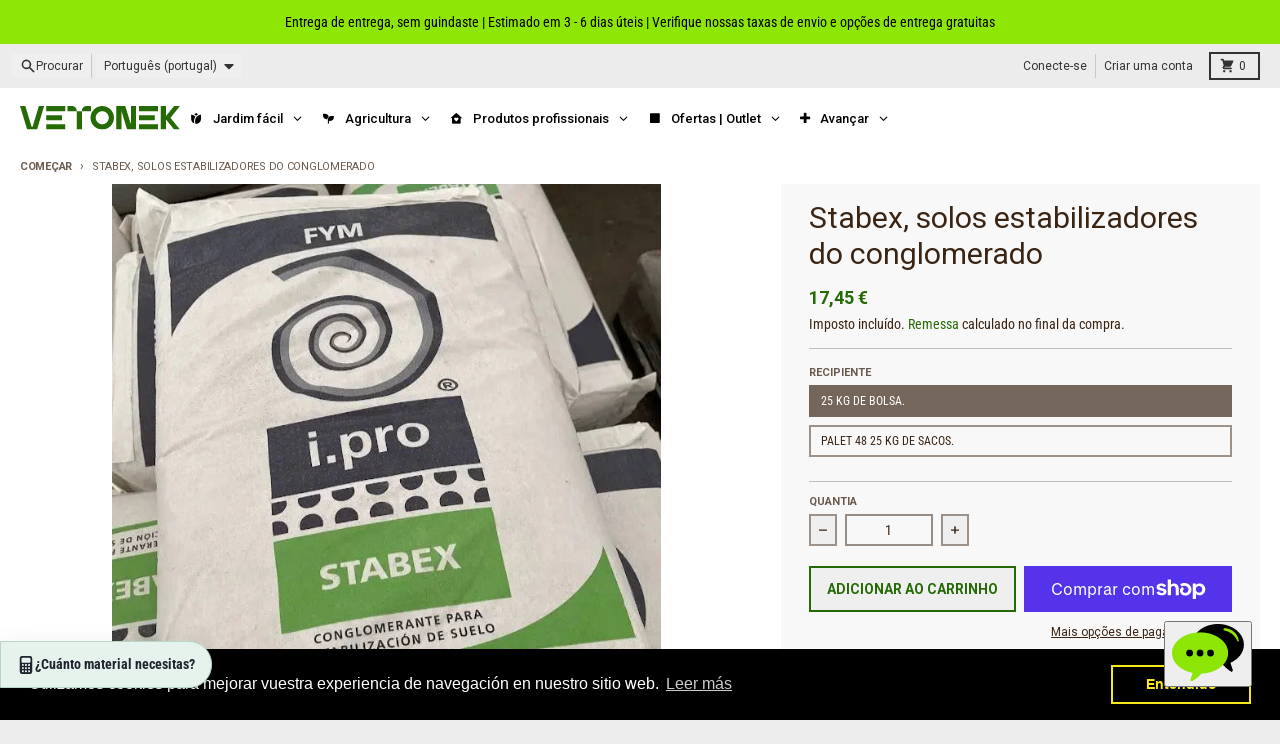

--- FILE ---
content_type: text/javascript; charset=utf-8
request_url: https://vetonek.com/pt/products/stabex-conglomerante-estabilizador-suelos.js
body_size: 3325
content:
{"id":9829608751451,"title":"Stabex, solos estabilizadores do conglomerado","handle":"stabex-conglomerante-estabilizador-suelos","description":"\u003ch1\u003eResultado prático e natural\u003c\/h1\u003e\n\u003cp\u003ePerfeito para melhorar os solos por estabilização natural. \u003c\/p\u003e\n\u003cp\u003eObtenha um pavimento firme, confortável, bonito e dreno.\u003c\/p\u003e\n\u003cp\u003eSe você está cansado de poeira, água e lama na entrada de sua casa, mostramos a solução mais econômica. Outras opções, como a concreta, são mais caras, precisam de trabalho e suas respectivas licenças, têm uma muito artificial e longa etc.\u003c\/p\u003e\n\u003cp\u003e \u003c\/p\u003e\n\u003ch2\u003eFaça você mesmo, solução duradoura e econômica.\u003c\/h2\u003e\n\u003cp\u003e\u003cstrong\u003eStabex\u003c\/strong\u003e Consiste em um produto ecológico, \u003cspan data-mce-fragment=\"1\"\u003eComposto de cal hidráulica natural e um conglomerado hidráulico mineral, que tem características muito interessantes para a criação de estradas, trilhas ou áreas de estar em seu jardim.\u003c\/span\u003e\u003c\/p\u003e\n\u003cp\u003e\u003cspan data-mce-fragment=\"1\"\u003eReduz a proporção de água do solo, facilita a compactação e a impermeabilização do solo, mantendo porosidade suficiente que permite \"respirar\" e melhora as propriedades mecânicas do solo.\u003c\/span\u003e\u003c\/p\u003e\n\u003cp\u003eCom o jabre, podemos criar uma calçada que não cria poeira ou lama seca em molhado, drenou propriedades para que a água não se acumule e você tem uma área sempre confortável e aceitável, em qualquer estação do ano.\u003c\/p\u003e\n\u003cp\u003e \u003c\/p\u003e\n\u003ch2\u003e\u003cspan data-mce-fragment=\"1\"\u003eVantagens\u003c\/span\u003e\u003c\/h2\u003e\n\u003cul\u003e\n\u003cli\u003eFornecer um \u003cstrong\u003eBoa capacidade de drenagem\u003c\/strong\u003e.\u003c\/li\u003e\n\u003cli\u003ePermite a \u003cstrong\u003efácil compactado\u003c\/strong\u003e.\u003c\/li\u003e\n\u003cli\u003eReúne e grosso as argilas.\u003c\/li\u003e\n\u003cli\u003ePreserva a aparência e a cor dos solos locais.\u003c\/li\u003e\n\u003cli\u003eFornecer um \u003cstrong\u003elonga duração\u003c\/strong\u003e, tendo alta resistência à erosão e exigindo pouca manutenção.\u003c\/li\u003e\n\u003cli\u003ePermite vários acabamentos de acordo com as diferentes possibilidades de rescisão (pouco ou muito solto, liso e compacto grãos ...)\u003c\/li\u003e\n\u003cli\u003e\u003cspan\u003eReduzir o crescimento de ervas daninhas. \u003c\/span\u003e\u003c\/li\u003e\n\u003c\/ul\u003e\n\u003ch2\u003e\u003cspan data-mce-fragment=\"1\"\u003ePropriedades\u003c\/span\u003e\u003c\/h2\u003e\n\u003cul\u003e\n\u003cli\u003e\n\u003cstrong\u003eEvitar\u003c\/strong\u003e A presença de \u003cstrong\u003epó\u003c\/strong\u003e No verão, bem como o \u003cstrong\u003elama\u003c\/strong\u003e e permite o tiro no inverno, nas estradas e caminhos.\u003c\/li\u003e\n\u003cli\u003e\n\u003cspan\u003eG\u003c\/span\u003eArantiza Um excelente conforto de marcha em \u003cstrong\u003equalquer estação do ano\u003c\/strong\u003e.  \u003c\/li\u003e\n\u003cli\u003e\n\u003cspan\u003eC\u003c\/span\u003eObserve a aparência e a cor dos solos e as areias tratadas, respeitando as variedades nativas, preservando assim seus \u003cstrong\u003easpecto natural\u003c\/strong\u003e.\u003c\/li\u003e\n\u003cli\u003e\n\u003cspan\u003eP\u003c\/span\u003eQuebrar a \u003cstrong\u003emanutenção\u003c\/strong\u003e dos solos \u003cstrong\u003eFácil e simples\u003c\/strong\u003e, permitindo o mesmo com um simples ancinho do terreno. Também reduz o crescimento de ervas daninhas. \u003c\/li\u003e\n\u003cli\u003e\n\u003cstrong\u003eÉ reversível\u003c\/strong\u003e. Em caso de tratamento parcial, o solo pode ser remixado com o produto e, após uma nova compactação, retornará ao seu estado original. \u003c\/li\u003e\n\u003cli\u003e\n\u003cspan\u003eP\u003c\/span\u003eQuebrar um \u003cstrong\u003eAlta resistência à erosão\u003c\/strong\u003e (mesmo em brincos macios) graças a uma alta coesão do material. \u003c\/li\u003e\n\u003cli\u003e\n\u003cstrong\u003eLimitar a retração e os riscos da fissura\u003c\/strong\u003e, tendo um cenário lento e endurecimento, no caso de dosagens superiores a 6% em peso, o uso de fibras é recomendado e consulte o técnico de aplicação de produto em sua área.\u003c\/li\u003e\n\u003cli\u003e\n\u003cspan\u003eP\u003c\/span\u003eIsso implica reparar problemas de durabilidade, que aparecem em outros sistemas de estabilização, independentemente do tamanho da área a ser restaurada, de pequenos remendos a grandes superfícies.\u003c\/li\u003e\n\u003c\/ul\u003e\n\u003ch2\u003e\u003cspan data-mce-fragment=\"1\"\u003eAplicações\u003c\/span\u003e\u003c\/h2\u003e\n\u003cul\u003e\n\u003cli\u003eJardins, playgrounds, quadrados, shoppings, estradas e, em geral, estradas de pedestres.\u003c\/li\u003e\n\u003cli\u003eCircuitos de bicicleta e outro tráfego fraco.\u003c\/li\u003e\n\u003cli\u003eHipódromos, centros equestres e campos de golfe.\u003c\/li\u003e\n\u003cli\u003eTrilhas de caminhantes.\u003c\/li\u003e\n\u003cli\u003ePavimentos externos ornamentais de natureza residencial.\u003c\/li\u003e\n\u003c\/ul\u003e\n\u003ctable width=\"100%\"\u003e\n\u003ctbody\u003e\n\u003ctr\u003e\n\u003ctd style=\"width: 30%; text-align: center;\"\u003eUSAR\u003c\/td\u003e\n\u003ctd style=\"width: 30%; text-align: center;\"\u003e Dosagem (%)\u003c\/td\u003e\n\u003c\/tr\u003e\n\u003ctr\u003e\n\u003ctd style=\"width: 30%; text-align: left;\"\u003eCaminhos de pedestres\u003c\/td\u003e\n\u003ctd style=\"width: 30%; text-align: center;\"\u003e5\u003c\/td\u003e\n\u003c\/tr\u003e\n\u003ctr\u003e\n\u003ctd style=\"width: 30%; text-align: left;\"\u003eParques\u003c\/td\u003e\n\u003ctd style=\"width: 30%; text-align: center;\"\u003e7\u003c\/td\u003e\n\u003c\/tr\u003e\n\u003ctr\u003e\n\u003ctd style=\"width: 30%; text-align: left;\"\u003eTráfego leve\u003c\/td\u003e\n\u003ctd style=\"width: 30%; text-align: center;\"\u003e11\u003c\/td\u003e\n\u003c\/tr\u003e\n\u003c\/tbody\u003e\n\u003c\/table\u003e\n\u003cp\u003e \u003c\/p\u003e\n\u003ch2\u003eComo o StabEx se aplica?\u003c\/h2\u003e\n\u003cp\u003e\u003cspan style=\"color: #ffb503;\"\u003e\u003ca style=\"color: #ffb503;\" href=\"https:\/\/www.fym.es\/sites\/default\/files\/assets\/document\/f9\/71\/guia_de_aplicacion_i.pro_stabex.pdf\" target=\"_blank\"\u003eBaixe o manual do aplicativo\u003c\/a\u003e\u003c\/span\u003e.\u003c\/p\u003e","published_at":"2025-04-04T22:50:01+02:00","created_at":"2025-04-04T22:49:58+02:00","vendor":"Canteras el Cerro","type":"Estabilizador Suelos","tags":["250619","Arena Petanca","Estabilizadores suelos","Jabre","Novedad","Pistas Petanca","Sable Pignan","Sauló","Suelo cesped","Tierra cesped","Tierra parques","Tierra petanca","Tierra relleno"],"price":1745,"price_min":1745,"price_max":79572,"available":true,"price_varies":true,"compare_at_price":83760,"compare_at_price_min":83760,"compare_at_price_max":83760,"compare_at_price_varies":false,"variants":[{"id":50362096189787,"title":"Saco 25 kg.","option1":"25 kg de bolsa.","option2":null,"option3":null,"sku":"8431883178180","requires_shipping":true,"taxable":true,"featured_image":{"id":60832009879899,"product_id":9829608751451,"position":19,"created_at":"2025-04-04T22:49:59+02:00","updated_at":"2025-04-04T22:50:02+02:00","alt":"Stabex, conglomerante estabilizador suelos - Vetonek","width":673,"height":673,"src":"https:\/\/cdn.shopify.com\/s\/files\/1\/0276\/9698\/8257\/files\/IMG_1757.jpg?v=1743799802","variant_ids":[50362096189787]},"available":true,"name":"Stabex, solos estabilizadores do conglomerado - Saco 25 kg.","public_title":"Saco 25 kg.","options":["25 kg de bolsa."],"price":1745,"weight":25000,"compare_at_price":null,"inventory_management":"shopify","barcode":"8431883178180","featured_media":{"alt":"Stabex, conglomerante estabilizador suelos - Vetonek","id":51834751746395,"position":19,"preview_image":{"aspect_ratio":1.0,"height":673,"width":673,"src":"https:\/\/cdn.shopify.com\/s\/files\/1\/0276\/9698\/8257\/files\/IMG_1757.jpg?v=1743799802"}},"requires_selling_plan":false,"selling_plan_allocations":[]},{"id":50362096222555,"title":"Palet 48 sacos de 25 kg.","option1":"Palet 48 25 kg de sacos.","option2":null,"option3":null,"sku":"8431883178197","requires_shipping":true,"taxable":true,"featured_image":{"id":60832009912667,"product_id":9829608751451,"position":17,"created_at":"2025-04-04T22:49:59+02:00","updated_at":"2025-04-04T22:50:02+02:00","alt":"Stabex, conglomerante estabilizador suelos - Vetonek","width":673,"height":673,"src":"https:\/\/cdn.shopify.com\/s\/files\/1\/0276\/9698\/8257\/files\/IMG_1758.jpg?v=1743799802","variant_ids":[50362096222555]},"available":true,"name":"Stabex, solos estabilizadores do conglomerado - Palet 48 sacos de 25 kg.","public_title":"Palet 48 sacos de 25 kg.","options":["Palet 48 25 kg de sacos."],"price":79572,"weight":1000000,"compare_at_price":83760,"inventory_management":"shopify","barcode":"8431883178197","featured_media":{"alt":"Stabex, conglomerante estabilizador suelos - Vetonek","id":51834751680859,"position":17,"preview_image":{"aspect_ratio":1.0,"height":673,"width":673,"src":"https:\/\/cdn.shopify.com\/s\/files\/1\/0276\/9698\/8257\/files\/IMG_1758.jpg?v=1743799802"}},"requires_selling_plan":false,"selling_plan_allocations":[]}],"images":["\/\/cdn.shopify.com\/s\/files\/1\/0276\/9698\/8257\/files\/NaturalFloor6_b35409d9-069e-44b1-a715-57aa1237b0a5.jpg?v=1743799802","\/\/cdn.shopify.com\/s\/files\/1\/0276\/9698\/8257\/files\/NaturalFloor5_61f6596f-5719-4678-bfa2-88a321066e45.jpg?v=1743799803","\/\/cdn.shopify.com\/s\/files\/1\/0276\/9698\/8257\/files\/jardin-tierra-compactada_0ee51eae-7209-4b50-9c4e-d765498365ea.jpg?v=1743799803","\/\/cdn.shopify.com\/s\/files\/1\/0276\/9698\/8257\/files\/20150313_caminitodelrey_i.prostabex_03.jpg?v=1743799803","\/\/cdn.shopify.com\/s\/files\/1\/0276\/9698\/8257\/files\/20150313_caminitodelrey_i.prostabex_04.jpg?v=1743799803","\/\/cdn.shopify.com\/s\/files\/1\/0276\/9698\/8257\/files\/20150313_caminitodelrey_i.prostabex_08.jpg?v=1743799803","\/\/cdn.shopify.com\/s\/files\/1\/0276\/9698\/8257\/files\/20150313_caminitodelrey_i.prostabex_09.jpg?v=1743799803","\/\/cdn.shopify.com\/s\/files\/1\/0276\/9698\/8257\/files\/20160701_riobanuelos_02.jpg?v=1743799803","\/\/cdn.shopify.com\/s\/files\/1\/0276\/9698\/8257\/files\/20160701_riobanuelos_05.jpg?v=1743799802","\/\/cdn.shopify.com\/s\/files\/1\/0276\/9698\/8257\/files\/20160701_riobanuelos_012.jpg?v=1743799802","\/\/cdn.shopify.com\/s\/files\/1\/0276\/9698\/8257\/files\/20170223_cementeriosacramentalsanisidroiprostabex_01.jpg?v=1743799802","\/\/cdn.shopify.com\/s\/files\/1\/0276\/9698\/8257\/files\/20170223_cementeriosacramentalsanisidroiprostabex_02.jpg?v=1743799802","\/\/cdn.shopify.com\/s\/files\/1\/0276\/9698\/8257\/files\/20170223_cementeriosacramentalsanisidroiprostabex_04.jpg?v=1743799802","\/\/cdn.shopify.com\/s\/files\/1\/0276\/9698\/8257\/files\/img-20200728-wa0000.jpg?v=1743799802","\/\/cdn.shopify.com\/s\/files\/1\/0276\/9698\/8257\/files\/img-20200728-wa0010.jpg?v=1743799803","\/\/cdn.shopify.com\/s\/files\/1\/0276\/9698\/8257\/files\/isla_de_burgos_00.jpg?v=1743799803","\/\/cdn.shopify.com\/s\/files\/1\/0276\/9698\/8257\/files\/IMG_1758.jpg?v=1743799802","\/\/cdn.shopify.com\/s\/files\/1\/0276\/9698\/8257\/files\/isla_de_burgos_03.jpg?v=1743799803","\/\/cdn.shopify.com\/s\/files\/1\/0276\/9698\/8257\/files\/IMG_1757.jpg?v=1743799802"],"featured_image":"\/\/cdn.shopify.com\/s\/files\/1\/0276\/9698\/8257\/files\/NaturalFloor6_b35409d9-069e-44b1-a715-57aa1237b0a5.jpg?v=1743799802","options":[{"name":"Recipiente","position":1,"values":["25 kg de bolsa.","Palet 48 25 kg de sacos."]}],"url":"\/pt\/products\/stabex-conglomerante-estabilizador-suelos","media":[{"alt":"Stabex, conglomerante estabilizador suelos - Vetonek","id":51834751156571,"position":1,"preview_image":{"aspect_ratio":1.0,"height":962,"width":962,"src":"https:\/\/cdn.shopify.com\/s\/files\/1\/0276\/9698\/8257\/files\/NaturalFloor6_b35409d9-069e-44b1-a715-57aa1237b0a5.jpg?v=1743799802"},"aspect_ratio":1.0,"height":962,"media_type":"image","src":"https:\/\/cdn.shopify.com\/s\/files\/1\/0276\/9698\/8257\/files\/NaturalFloor6_b35409d9-069e-44b1-a715-57aa1237b0a5.jpg?v=1743799802","width":962},{"alt":"Stabex, conglomerante estabilizador suelos - Vetonek","id":51834751189339,"position":2,"preview_image":{"aspect_ratio":1.0,"height":962,"width":962,"src":"https:\/\/cdn.shopify.com\/s\/files\/1\/0276\/9698\/8257\/files\/NaturalFloor5_61f6596f-5719-4678-bfa2-88a321066e45.jpg?v=1743799803"},"aspect_ratio":1.0,"height":962,"media_type":"image","src":"https:\/\/cdn.shopify.com\/s\/files\/1\/0276\/9698\/8257\/files\/NaturalFloor5_61f6596f-5719-4678-bfa2-88a321066e45.jpg?v=1743799803","width":962},{"alt":"Stabex, conglomerante estabilizador suelos - Vetonek","id":51834751222107,"position":3,"preview_image":{"aspect_ratio":1.0,"height":757,"width":757,"src":"https:\/\/cdn.shopify.com\/s\/files\/1\/0276\/9698\/8257\/files\/jardin-tierra-compactada_0ee51eae-7209-4b50-9c4e-d765498365ea.jpg?v=1743799803"},"aspect_ratio":1.0,"height":757,"media_type":"image","src":"https:\/\/cdn.shopify.com\/s\/files\/1\/0276\/9698\/8257\/files\/jardin-tierra-compactada_0ee51eae-7209-4b50-9c4e-d765498365ea.jpg?v=1743799803","width":757},{"alt":"Stabex, conglomerante estabilizador suelos - Vetonek","id":51834751254875,"position":4,"preview_image":{"aspect_ratio":1.0,"height":1012,"width":1012,"src":"https:\/\/cdn.shopify.com\/s\/files\/1\/0276\/9698\/8257\/files\/20150313_caminitodelrey_i.prostabex_03.jpg?v=1743799803"},"aspect_ratio":1.0,"height":1012,"media_type":"image","src":"https:\/\/cdn.shopify.com\/s\/files\/1\/0276\/9698\/8257\/files\/20150313_caminitodelrey_i.prostabex_03.jpg?v=1743799803","width":1012},{"alt":"Stabex, conglomerante estabilizador suelos - Vetonek","id":51834751287643,"position":5,"preview_image":{"aspect_ratio":1.0,"height":1012,"width":1012,"src":"https:\/\/cdn.shopify.com\/s\/files\/1\/0276\/9698\/8257\/files\/20150313_caminitodelrey_i.prostabex_04.jpg?v=1743799803"},"aspect_ratio":1.0,"height":1012,"media_type":"image","src":"https:\/\/cdn.shopify.com\/s\/files\/1\/0276\/9698\/8257\/files\/20150313_caminitodelrey_i.prostabex_04.jpg?v=1743799803","width":1012},{"alt":"Stabex, conglomerante estabilizador suelos - Vetonek","id":51834751320411,"position":6,"preview_image":{"aspect_ratio":1.0,"height":900,"width":900,"src":"https:\/\/cdn.shopify.com\/s\/files\/1\/0276\/9698\/8257\/files\/20150313_caminitodelrey_i.prostabex_08.jpg?v=1743799803"},"aspect_ratio":1.0,"height":900,"media_type":"image","src":"https:\/\/cdn.shopify.com\/s\/files\/1\/0276\/9698\/8257\/files\/20150313_caminitodelrey_i.prostabex_08.jpg?v=1743799803","width":900},{"alt":"Stabex, conglomerante estabilizador suelos - Vetonek","id":51834751353179,"position":7,"preview_image":{"aspect_ratio":1.0,"height":900,"width":900,"src":"https:\/\/cdn.shopify.com\/s\/files\/1\/0276\/9698\/8257\/files\/20150313_caminitodelrey_i.prostabex_09.jpg?v=1743799803"},"aspect_ratio":1.0,"height":900,"media_type":"image","src":"https:\/\/cdn.shopify.com\/s\/files\/1\/0276\/9698\/8257\/files\/20150313_caminitodelrey_i.prostabex_09.jpg?v=1743799803","width":900},{"alt":"Stabex, conglomerante estabilizador suelos - Vetonek","id":51834751385947,"position":8,"preview_image":{"aspect_ratio":1.0,"height":589,"width":589,"src":"https:\/\/cdn.shopify.com\/s\/files\/1\/0276\/9698\/8257\/files\/20160701_riobanuelos_02.jpg?v=1743799803"},"aspect_ratio":1.0,"height":589,"media_type":"image","src":"https:\/\/cdn.shopify.com\/s\/files\/1\/0276\/9698\/8257\/files\/20160701_riobanuelos_02.jpg?v=1743799803","width":589},{"alt":"Stabex, conglomerante estabilizador suelos - Vetonek","id":51834751418715,"position":9,"preview_image":{"aspect_ratio":1.0,"height":587,"width":587,"src":"https:\/\/cdn.shopify.com\/s\/files\/1\/0276\/9698\/8257\/files\/20160701_riobanuelos_05.jpg?v=1743799802"},"aspect_ratio":1.0,"height":587,"media_type":"image","src":"https:\/\/cdn.shopify.com\/s\/files\/1\/0276\/9698\/8257\/files\/20160701_riobanuelos_05.jpg?v=1743799802","width":587},{"alt":"Stabex, conglomerante estabilizador suelos - Vetonek","id":51834751451483,"position":10,"preview_image":{"aspect_ratio":1.0,"height":589,"width":589,"src":"https:\/\/cdn.shopify.com\/s\/files\/1\/0276\/9698\/8257\/files\/20160701_riobanuelos_012.jpg?v=1743799802"},"aspect_ratio":1.0,"height":589,"media_type":"image","src":"https:\/\/cdn.shopify.com\/s\/files\/1\/0276\/9698\/8257\/files\/20160701_riobanuelos_012.jpg?v=1743799802","width":589},{"alt":"Stabex, conglomerante estabilizador suelos - Vetonek","id":51834751484251,"position":11,"preview_image":{"aspect_ratio":1.0,"height":552,"width":552,"src":"https:\/\/cdn.shopify.com\/s\/files\/1\/0276\/9698\/8257\/files\/20170223_cementeriosacramentalsanisidroiprostabex_01.jpg?v=1743799802"},"aspect_ratio":1.0,"height":552,"media_type":"image","src":"https:\/\/cdn.shopify.com\/s\/files\/1\/0276\/9698\/8257\/files\/20170223_cementeriosacramentalsanisidroiprostabex_01.jpg?v=1743799802","width":552},{"alt":"Stabex, conglomerante estabilizador suelos - Vetonek","id":51834751517019,"position":12,"preview_image":{"aspect_ratio":1.0,"height":550,"width":550,"src":"https:\/\/cdn.shopify.com\/s\/files\/1\/0276\/9698\/8257\/files\/20170223_cementeriosacramentalsanisidroiprostabex_02.jpg?v=1743799802"},"aspect_ratio":1.0,"height":550,"media_type":"image","src":"https:\/\/cdn.shopify.com\/s\/files\/1\/0276\/9698\/8257\/files\/20170223_cementeriosacramentalsanisidroiprostabex_02.jpg?v=1743799802","width":550},{"alt":"Stabex, conglomerante estabilizador suelos - Vetonek","id":51834751549787,"position":13,"preview_image":{"aspect_ratio":1.0,"height":552,"width":552,"src":"https:\/\/cdn.shopify.com\/s\/files\/1\/0276\/9698\/8257\/files\/20170223_cementeriosacramentalsanisidroiprostabex_04.jpg?v=1743799802"},"aspect_ratio":1.0,"height":552,"media_type":"image","src":"https:\/\/cdn.shopify.com\/s\/files\/1\/0276\/9698\/8257\/files\/20170223_cementeriosacramentalsanisidroiprostabex_04.jpg?v=1743799802","width":552},{"alt":"Stabex, conglomerante estabilizador suelos - Vetonek","id":51834751582555,"position":14,"preview_image":{"aspect_ratio":1.0,"height":477,"width":477,"src":"https:\/\/cdn.shopify.com\/s\/files\/1\/0276\/9698\/8257\/files\/img-20200728-wa0000.jpg?v=1743799802"},"aspect_ratio":1.0,"height":477,"media_type":"image","src":"https:\/\/cdn.shopify.com\/s\/files\/1\/0276\/9698\/8257\/files\/img-20200728-wa0000.jpg?v=1743799802","width":477},{"alt":"Stabex, conglomerante estabilizador suelos - Vetonek","id":51834751615323,"position":15,"preview_image":{"aspect_ratio":1.0,"height":755,"width":755,"src":"https:\/\/cdn.shopify.com\/s\/files\/1\/0276\/9698\/8257\/files\/img-20200728-wa0010.jpg?v=1743799803"},"aspect_ratio":1.0,"height":755,"media_type":"image","src":"https:\/\/cdn.shopify.com\/s\/files\/1\/0276\/9698\/8257\/files\/img-20200728-wa0010.jpg?v=1743799803","width":755},{"alt":"Stabex, conglomerante estabilizador suelos - Vetonek","id":51834751648091,"position":16,"preview_image":{"aspect_ratio":1.0,"height":658,"width":658,"src":"https:\/\/cdn.shopify.com\/s\/files\/1\/0276\/9698\/8257\/files\/isla_de_burgos_00.jpg?v=1743799803"},"aspect_ratio":1.0,"height":658,"media_type":"image","src":"https:\/\/cdn.shopify.com\/s\/files\/1\/0276\/9698\/8257\/files\/isla_de_burgos_00.jpg?v=1743799803","width":658},{"alt":"Stabex, conglomerante estabilizador suelos - Vetonek","id":51834751680859,"position":17,"preview_image":{"aspect_ratio":1.0,"height":673,"width":673,"src":"https:\/\/cdn.shopify.com\/s\/files\/1\/0276\/9698\/8257\/files\/IMG_1758.jpg?v=1743799802"},"aspect_ratio":1.0,"height":673,"media_type":"image","src":"https:\/\/cdn.shopify.com\/s\/files\/1\/0276\/9698\/8257\/files\/IMG_1758.jpg?v=1743799802","width":673},{"alt":"Stabex, conglomerante estabilizador suelos - Vetonek","id":51834751713627,"position":18,"preview_image":{"aspect_ratio":1.0,"height":702,"width":702,"src":"https:\/\/cdn.shopify.com\/s\/files\/1\/0276\/9698\/8257\/files\/isla_de_burgos_03.jpg?v=1743799803"},"aspect_ratio":1.0,"height":702,"media_type":"image","src":"https:\/\/cdn.shopify.com\/s\/files\/1\/0276\/9698\/8257\/files\/isla_de_burgos_03.jpg?v=1743799803","width":702},{"alt":"Stabex, conglomerante estabilizador suelos - Vetonek","id":51834751746395,"position":19,"preview_image":{"aspect_ratio":1.0,"height":673,"width":673,"src":"https:\/\/cdn.shopify.com\/s\/files\/1\/0276\/9698\/8257\/files\/IMG_1757.jpg?v=1743799802"},"aspect_ratio":1.0,"height":673,"media_type":"image","src":"https:\/\/cdn.shopify.com\/s\/files\/1\/0276\/9698\/8257\/files\/IMG_1757.jpg?v=1743799802","width":673}],"requires_selling_plan":false,"selling_plan_groups":[]}

--- FILE ---
content_type: text/event-stream;charset=UTF-8
request_url: https://qa-eus.clevertar.app/1/greeting?stream=true&tenant=vetonek.myshopify.com
body_size: 364
content:
data:{"question":"","question_id":"iB07IZwBPTfhEeTF4yIr","thread_id":"iB07IZwBPTfhEeTF4yIr","answer":"¡Hola! \uD83D\uDC4B Bienvenido a Vetonek. ¿En qué podemos ayudarte?","cache_hit":"verbatim_stored","ts":1770084098873,"order":761689,"delta":{"is_finished":true}}



--- FILE ---
content_type: text/javascript; charset=utf-8
request_url: https://vetonek.com/pt/products/stabex-conglomerante-estabilizador-suelos.js
body_size: 3138
content:
{"id":9829608751451,"title":"Stabex, solos estabilizadores do conglomerado","handle":"stabex-conglomerante-estabilizador-suelos","description":"\u003ch1\u003eResultado prático e natural\u003c\/h1\u003e\n\u003cp\u003ePerfeito para melhorar os solos por estabilização natural. \u003c\/p\u003e\n\u003cp\u003eObtenha um pavimento firme, confortável, bonito e dreno.\u003c\/p\u003e\n\u003cp\u003eSe você está cansado de poeira, água e lama na entrada de sua casa, mostramos a solução mais econômica. Outras opções, como a concreta, são mais caras, precisam de trabalho e suas respectivas licenças, têm uma muito artificial e longa etc.\u003c\/p\u003e\n\u003cp\u003e \u003c\/p\u003e\n\u003ch2\u003eFaça você mesmo, solução duradoura e econômica.\u003c\/h2\u003e\n\u003cp\u003e\u003cstrong\u003eStabex\u003c\/strong\u003e Consiste em um produto ecológico, \u003cspan data-mce-fragment=\"1\"\u003eComposto de cal hidráulica natural e um conglomerado hidráulico mineral, que tem características muito interessantes para a criação de estradas, trilhas ou áreas de estar em seu jardim.\u003c\/span\u003e\u003c\/p\u003e\n\u003cp\u003e\u003cspan data-mce-fragment=\"1\"\u003eReduz a proporção de água do solo, facilita a compactação e a impermeabilização do solo, mantendo porosidade suficiente que permite \"respirar\" e melhora as propriedades mecânicas do solo.\u003c\/span\u003e\u003c\/p\u003e\n\u003cp\u003eCom o jabre, podemos criar uma calçada que não cria poeira ou lama seca em molhado, drenou propriedades para que a água não se acumule e você tem uma área sempre confortável e aceitável, em qualquer estação do ano.\u003c\/p\u003e\n\u003cp\u003e \u003c\/p\u003e\n\u003ch2\u003e\u003cspan data-mce-fragment=\"1\"\u003eVantagens\u003c\/span\u003e\u003c\/h2\u003e\n\u003cul\u003e\n\u003cli\u003eFornecer um \u003cstrong\u003eBoa capacidade de drenagem\u003c\/strong\u003e.\u003c\/li\u003e\n\u003cli\u003ePermite a \u003cstrong\u003efácil compactado\u003c\/strong\u003e.\u003c\/li\u003e\n\u003cli\u003eReúne e grosso as argilas.\u003c\/li\u003e\n\u003cli\u003ePreserva a aparência e a cor dos solos locais.\u003c\/li\u003e\n\u003cli\u003eFornecer um \u003cstrong\u003elonga duração\u003c\/strong\u003e, tendo alta resistência à erosão e exigindo pouca manutenção.\u003c\/li\u003e\n\u003cli\u003ePermite vários acabamentos de acordo com as diferentes possibilidades de rescisão (pouco ou muito solto, liso e compacto grãos ...)\u003c\/li\u003e\n\u003cli\u003e\u003cspan\u003eReduzir o crescimento de ervas daninhas. \u003c\/span\u003e\u003c\/li\u003e\n\u003c\/ul\u003e\n\u003ch2\u003e\u003cspan data-mce-fragment=\"1\"\u003ePropriedades\u003c\/span\u003e\u003c\/h2\u003e\n\u003cul\u003e\n\u003cli\u003e\n\u003cstrong\u003eEvitar\u003c\/strong\u003e A presença de \u003cstrong\u003epó\u003c\/strong\u003e No verão, bem como o \u003cstrong\u003elama\u003c\/strong\u003e e permite o tiro no inverno, nas estradas e caminhos.\u003c\/li\u003e\n\u003cli\u003e\n\u003cspan\u003eG\u003c\/span\u003eArantiza Um excelente conforto de marcha em \u003cstrong\u003equalquer estação do ano\u003c\/strong\u003e.  \u003c\/li\u003e\n\u003cli\u003e\n\u003cspan\u003eC\u003c\/span\u003eObserve a aparência e a cor dos solos e as areias tratadas, respeitando as variedades nativas, preservando assim seus \u003cstrong\u003easpecto natural\u003c\/strong\u003e.\u003c\/li\u003e\n\u003cli\u003e\n\u003cspan\u003eP\u003c\/span\u003eQuebrar a \u003cstrong\u003emanutenção\u003c\/strong\u003e dos solos \u003cstrong\u003eFácil e simples\u003c\/strong\u003e, permitindo o mesmo com um simples ancinho do terreno. Também reduz o crescimento de ervas daninhas. \u003c\/li\u003e\n\u003cli\u003e\n\u003cstrong\u003eÉ reversível\u003c\/strong\u003e. Em caso de tratamento parcial, o solo pode ser remixado com o produto e, após uma nova compactação, retornará ao seu estado original. \u003c\/li\u003e\n\u003cli\u003e\n\u003cspan\u003eP\u003c\/span\u003eQuebrar um \u003cstrong\u003eAlta resistência à erosão\u003c\/strong\u003e (mesmo em brincos macios) graças a uma alta coesão do material. \u003c\/li\u003e\n\u003cli\u003e\n\u003cstrong\u003eLimitar a retração e os riscos da fissura\u003c\/strong\u003e, tendo um cenário lento e endurecimento, no caso de dosagens superiores a 6% em peso, o uso de fibras é recomendado e consulte o técnico de aplicação de produto em sua área.\u003c\/li\u003e\n\u003cli\u003e\n\u003cspan\u003eP\u003c\/span\u003eIsso implica reparar problemas de durabilidade, que aparecem em outros sistemas de estabilização, independentemente do tamanho da área a ser restaurada, de pequenos remendos a grandes superfícies.\u003c\/li\u003e\n\u003c\/ul\u003e\n\u003ch2\u003e\u003cspan data-mce-fragment=\"1\"\u003eAplicações\u003c\/span\u003e\u003c\/h2\u003e\n\u003cul\u003e\n\u003cli\u003eJardins, playgrounds, quadrados, shoppings, estradas e, em geral, estradas de pedestres.\u003c\/li\u003e\n\u003cli\u003eCircuitos de bicicleta e outro tráfego fraco.\u003c\/li\u003e\n\u003cli\u003eHipódromos, centros equestres e campos de golfe.\u003c\/li\u003e\n\u003cli\u003eTrilhas de caminhantes.\u003c\/li\u003e\n\u003cli\u003ePavimentos externos ornamentais de natureza residencial.\u003c\/li\u003e\n\u003c\/ul\u003e\n\u003ctable width=\"100%\"\u003e\n\u003ctbody\u003e\n\u003ctr\u003e\n\u003ctd style=\"width: 30%; text-align: center;\"\u003eUSAR\u003c\/td\u003e\n\u003ctd style=\"width: 30%; text-align: center;\"\u003e Dosagem (%)\u003c\/td\u003e\n\u003c\/tr\u003e\n\u003ctr\u003e\n\u003ctd style=\"width: 30%; text-align: left;\"\u003eCaminhos de pedestres\u003c\/td\u003e\n\u003ctd style=\"width: 30%; text-align: center;\"\u003e5\u003c\/td\u003e\n\u003c\/tr\u003e\n\u003ctr\u003e\n\u003ctd style=\"width: 30%; text-align: left;\"\u003eParques\u003c\/td\u003e\n\u003ctd style=\"width: 30%; text-align: center;\"\u003e7\u003c\/td\u003e\n\u003c\/tr\u003e\n\u003ctr\u003e\n\u003ctd style=\"width: 30%; text-align: left;\"\u003eTráfego leve\u003c\/td\u003e\n\u003ctd style=\"width: 30%; text-align: center;\"\u003e11\u003c\/td\u003e\n\u003c\/tr\u003e\n\u003c\/tbody\u003e\n\u003c\/table\u003e\n\u003cp\u003e \u003c\/p\u003e\n\u003ch2\u003eComo o StabEx se aplica?\u003c\/h2\u003e\n\u003cp\u003e\u003cspan style=\"color: #ffb503;\"\u003e\u003ca style=\"color: #ffb503;\" href=\"https:\/\/www.fym.es\/sites\/default\/files\/assets\/document\/f9\/71\/guia_de_aplicacion_i.pro_stabex.pdf\" target=\"_blank\"\u003eBaixe o manual do aplicativo\u003c\/a\u003e\u003c\/span\u003e.\u003c\/p\u003e","published_at":"2025-04-04T22:50:01+02:00","created_at":"2025-04-04T22:49:58+02:00","vendor":"Canteras el Cerro","type":"Estabilizador Suelos","tags":["250619","Arena Petanca","Estabilizadores suelos","Jabre","Novedad","Pistas Petanca","Sable Pignan","Sauló","Suelo cesped","Tierra cesped","Tierra parques","Tierra petanca","Tierra relleno"],"price":1745,"price_min":1745,"price_max":79572,"available":true,"price_varies":true,"compare_at_price":83760,"compare_at_price_min":83760,"compare_at_price_max":83760,"compare_at_price_varies":false,"variants":[{"id":50362096189787,"title":"Saco 25 kg.","option1":"25 kg de bolsa.","option2":null,"option3":null,"sku":"8431883178180","requires_shipping":true,"taxable":true,"featured_image":{"id":60832009879899,"product_id":9829608751451,"position":19,"created_at":"2025-04-04T22:49:59+02:00","updated_at":"2025-04-04T22:50:02+02:00","alt":"Stabex, conglomerante estabilizador suelos - Vetonek","width":673,"height":673,"src":"https:\/\/cdn.shopify.com\/s\/files\/1\/0276\/9698\/8257\/files\/IMG_1757.jpg?v=1743799802","variant_ids":[50362096189787]},"available":true,"name":"Stabex, solos estabilizadores do conglomerado - Saco 25 kg.","public_title":"Saco 25 kg.","options":["25 kg de bolsa."],"price":1745,"weight":25000,"compare_at_price":null,"inventory_management":"shopify","barcode":"8431883178180","featured_media":{"alt":"Stabex, conglomerante estabilizador suelos - Vetonek","id":51834751746395,"position":19,"preview_image":{"aspect_ratio":1.0,"height":673,"width":673,"src":"https:\/\/cdn.shopify.com\/s\/files\/1\/0276\/9698\/8257\/files\/IMG_1757.jpg?v=1743799802"}},"requires_selling_plan":false,"selling_plan_allocations":[]},{"id":50362096222555,"title":"Palet 48 sacos de 25 kg.","option1":"Palet 48 25 kg de sacos.","option2":null,"option3":null,"sku":"8431883178197","requires_shipping":true,"taxable":true,"featured_image":{"id":60832009912667,"product_id":9829608751451,"position":17,"created_at":"2025-04-04T22:49:59+02:00","updated_at":"2025-04-04T22:50:02+02:00","alt":"Stabex, conglomerante estabilizador suelos - Vetonek","width":673,"height":673,"src":"https:\/\/cdn.shopify.com\/s\/files\/1\/0276\/9698\/8257\/files\/IMG_1758.jpg?v=1743799802","variant_ids":[50362096222555]},"available":true,"name":"Stabex, solos estabilizadores do conglomerado - Palet 48 sacos de 25 kg.","public_title":"Palet 48 sacos de 25 kg.","options":["Palet 48 25 kg de sacos."],"price":79572,"weight":1000000,"compare_at_price":83760,"inventory_management":"shopify","barcode":"8431883178197","featured_media":{"alt":"Stabex, conglomerante estabilizador suelos - Vetonek","id":51834751680859,"position":17,"preview_image":{"aspect_ratio":1.0,"height":673,"width":673,"src":"https:\/\/cdn.shopify.com\/s\/files\/1\/0276\/9698\/8257\/files\/IMG_1758.jpg?v=1743799802"}},"requires_selling_plan":false,"selling_plan_allocations":[]}],"images":["\/\/cdn.shopify.com\/s\/files\/1\/0276\/9698\/8257\/files\/NaturalFloor6_b35409d9-069e-44b1-a715-57aa1237b0a5.jpg?v=1743799802","\/\/cdn.shopify.com\/s\/files\/1\/0276\/9698\/8257\/files\/NaturalFloor5_61f6596f-5719-4678-bfa2-88a321066e45.jpg?v=1743799803","\/\/cdn.shopify.com\/s\/files\/1\/0276\/9698\/8257\/files\/jardin-tierra-compactada_0ee51eae-7209-4b50-9c4e-d765498365ea.jpg?v=1743799803","\/\/cdn.shopify.com\/s\/files\/1\/0276\/9698\/8257\/files\/20150313_caminitodelrey_i.prostabex_03.jpg?v=1743799803","\/\/cdn.shopify.com\/s\/files\/1\/0276\/9698\/8257\/files\/20150313_caminitodelrey_i.prostabex_04.jpg?v=1743799803","\/\/cdn.shopify.com\/s\/files\/1\/0276\/9698\/8257\/files\/20150313_caminitodelrey_i.prostabex_08.jpg?v=1743799803","\/\/cdn.shopify.com\/s\/files\/1\/0276\/9698\/8257\/files\/20150313_caminitodelrey_i.prostabex_09.jpg?v=1743799803","\/\/cdn.shopify.com\/s\/files\/1\/0276\/9698\/8257\/files\/20160701_riobanuelos_02.jpg?v=1743799803","\/\/cdn.shopify.com\/s\/files\/1\/0276\/9698\/8257\/files\/20160701_riobanuelos_05.jpg?v=1743799802","\/\/cdn.shopify.com\/s\/files\/1\/0276\/9698\/8257\/files\/20160701_riobanuelos_012.jpg?v=1743799802","\/\/cdn.shopify.com\/s\/files\/1\/0276\/9698\/8257\/files\/20170223_cementeriosacramentalsanisidroiprostabex_01.jpg?v=1743799802","\/\/cdn.shopify.com\/s\/files\/1\/0276\/9698\/8257\/files\/20170223_cementeriosacramentalsanisidroiprostabex_02.jpg?v=1743799802","\/\/cdn.shopify.com\/s\/files\/1\/0276\/9698\/8257\/files\/20170223_cementeriosacramentalsanisidroiprostabex_04.jpg?v=1743799802","\/\/cdn.shopify.com\/s\/files\/1\/0276\/9698\/8257\/files\/img-20200728-wa0000.jpg?v=1743799802","\/\/cdn.shopify.com\/s\/files\/1\/0276\/9698\/8257\/files\/img-20200728-wa0010.jpg?v=1743799803","\/\/cdn.shopify.com\/s\/files\/1\/0276\/9698\/8257\/files\/isla_de_burgos_00.jpg?v=1743799803","\/\/cdn.shopify.com\/s\/files\/1\/0276\/9698\/8257\/files\/IMG_1758.jpg?v=1743799802","\/\/cdn.shopify.com\/s\/files\/1\/0276\/9698\/8257\/files\/isla_de_burgos_03.jpg?v=1743799803","\/\/cdn.shopify.com\/s\/files\/1\/0276\/9698\/8257\/files\/IMG_1757.jpg?v=1743799802"],"featured_image":"\/\/cdn.shopify.com\/s\/files\/1\/0276\/9698\/8257\/files\/NaturalFloor6_b35409d9-069e-44b1-a715-57aa1237b0a5.jpg?v=1743799802","options":[{"name":"Recipiente","position":1,"values":["25 kg de bolsa.","Palet 48 25 kg de sacos."]}],"url":"\/pt\/products\/stabex-conglomerante-estabilizador-suelos","media":[{"alt":"Stabex, conglomerante estabilizador suelos - Vetonek","id":51834751156571,"position":1,"preview_image":{"aspect_ratio":1.0,"height":962,"width":962,"src":"https:\/\/cdn.shopify.com\/s\/files\/1\/0276\/9698\/8257\/files\/NaturalFloor6_b35409d9-069e-44b1-a715-57aa1237b0a5.jpg?v=1743799802"},"aspect_ratio":1.0,"height":962,"media_type":"image","src":"https:\/\/cdn.shopify.com\/s\/files\/1\/0276\/9698\/8257\/files\/NaturalFloor6_b35409d9-069e-44b1-a715-57aa1237b0a5.jpg?v=1743799802","width":962},{"alt":"Stabex, conglomerante estabilizador suelos - Vetonek","id":51834751189339,"position":2,"preview_image":{"aspect_ratio":1.0,"height":962,"width":962,"src":"https:\/\/cdn.shopify.com\/s\/files\/1\/0276\/9698\/8257\/files\/NaturalFloor5_61f6596f-5719-4678-bfa2-88a321066e45.jpg?v=1743799803"},"aspect_ratio":1.0,"height":962,"media_type":"image","src":"https:\/\/cdn.shopify.com\/s\/files\/1\/0276\/9698\/8257\/files\/NaturalFloor5_61f6596f-5719-4678-bfa2-88a321066e45.jpg?v=1743799803","width":962},{"alt":"Stabex, conglomerante estabilizador suelos - Vetonek","id":51834751222107,"position":3,"preview_image":{"aspect_ratio":1.0,"height":757,"width":757,"src":"https:\/\/cdn.shopify.com\/s\/files\/1\/0276\/9698\/8257\/files\/jardin-tierra-compactada_0ee51eae-7209-4b50-9c4e-d765498365ea.jpg?v=1743799803"},"aspect_ratio":1.0,"height":757,"media_type":"image","src":"https:\/\/cdn.shopify.com\/s\/files\/1\/0276\/9698\/8257\/files\/jardin-tierra-compactada_0ee51eae-7209-4b50-9c4e-d765498365ea.jpg?v=1743799803","width":757},{"alt":"Stabex, conglomerante estabilizador suelos - Vetonek","id":51834751254875,"position":4,"preview_image":{"aspect_ratio":1.0,"height":1012,"width":1012,"src":"https:\/\/cdn.shopify.com\/s\/files\/1\/0276\/9698\/8257\/files\/20150313_caminitodelrey_i.prostabex_03.jpg?v=1743799803"},"aspect_ratio":1.0,"height":1012,"media_type":"image","src":"https:\/\/cdn.shopify.com\/s\/files\/1\/0276\/9698\/8257\/files\/20150313_caminitodelrey_i.prostabex_03.jpg?v=1743799803","width":1012},{"alt":"Stabex, conglomerante estabilizador suelos - Vetonek","id":51834751287643,"position":5,"preview_image":{"aspect_ratio":1.0,"height":1012,"width":1012,"src":"https:\/\/cdn.shopify.com\/s\/files\/1\/0276\/9698\/8257\/files\/20150313_caminitodelrey_i.prostabex_04.jpg?v=1743799803"},"aspect_ratio":1.0,"height":1012,"media_type":"image","src":"https:\/\/cdn.shopify.com\/s\/files\/1\/0276\/9698\/8257\/files\/20150313_caminitodelrey_i.prostabex_04.jpg?v=1743799803","width":1012},{"alt":"Stabex, conglomerante estabilizador suelos - Vetonek","id":51834751320411,"position":6,"preview_image":{"aspect_ratio":1.0,"height":900,"width":900,"src":"https:\/\/cdn.shopify.com\/s\/files\/1\/0276\/9698\/8257\/files\/20150313_caminitodelrey_i.prostabex_08.jpg?v=1743799803"},"aspect_ratio":1.0,"height":900,"media_type":"image","src":"https:\/\/cdn.shopify.com\/s\/files\/1\/0276\/9698\/8257\/files\/20150313_caminitodelrey_i.prostabex_08.jpg?v=1743799803","width":900},{"alt":"Stabex, conglomerante estabilizador suelos - Vetonek","id":51834751353179,"position":7,"preview_image":{"aspect_ratio":1.0,"height":900,"width":900,"src":"https:\/\/cdn.shopify.com\/s\/files\/1\/0276\/9698\/8257\/files\/20150313_caminitodelrey_i.prostabex_09.jpg?v=1743799803"},"aspect_ratio":1.0,"height":900,"media_type":"image","src":"https:\/\/cdn.shopify.com\/s\/files\/1\/0276\/9698\/8257\/files\/20150313_caminitodelrey_i.prostabex_09.jpg?v=1743799803","width":900},{"alt":"Stabex, conglomerante estabilizador suelos - Vetonek","id":51834751385947,"position":8,"preview_image":{"aspect_ratio":1.0,"height":589,"width":589,"src":"https:\/\/cdn.shopify.com\/s\/files\/1\/0276\/9698\/8257\/files\/20160701_riobanuelos_02.jpg?v=1743799803"},"aspect_ratio":1.0,"height":589,"media_type":"image","src":"https:\/\/cdn.shopify.com\/s\/files\/1\/0276\/9698\/8257\/files\/20160701_riobanuelos_02.jpg?v=1743799803","width":589},{"alt":"Stabex, conglomerante estabilizador suelos - Vetonek","id":51834751418715,"position":9,"preview_image":{"aspect_ratio":1.0,"height":587,"width":587,"src":"https:\/\/cdn.shopify.com\/s\/files\/1\/0276\/9698\/8257\/files\/20160701_riobanuelos_05.jpg?v=1743799802"},"aspect_ratio":1.0,"height":587,"media_type":"image","src":"https:\/\/cdn.shopify.com\/s\/files\/1\/0276\/9698\/8257\/files\/20160701_riobanuelos_05.jpg?v=1743799802","width":587},{"alt":"Stabex, conglomerante estabilizador suelos - Vetonek","id":51834751451483,"position":10,"preview_image":{"aspect_ratio":1.0,"height":589,"width":589,"src":"https:\/\/cdn.shopify.com\/s\/files\/1\/0276\/9698\/8257\/files\/20160701_riobanuelos_012.jpg?v=1743799802"},"aspect_ratio":1.0,"height":589,"media_type":"image","src":"https:\/\/cdn.shopify.com\/s\/files\/1\/0276\/9698\/8257\/files\/20160701_riobanuelos_012.jpg?v=1743799802","width":589},{"alt":"Stabex, conglomerante estabilizador suelos - Vetonek","id":51834751484251,"position":11,"preview_image":{"aspect_ratio":1.0,"height":552,"width":552,"src":"https:\/\/cdn.shopify.com\/s\/files\/1\/0276\/9698\/8257\/files\/20170223_cementeriosacramentalsanisidroiprostabex_01.jpg?v=1743799802"},"aspect_ratio":1.0,"height":552,"media_type":"image","src":"https:\/\/cdn.shopify.com\/s\/files\/1\/0276\/9698\/8257\/files\/20170223_cementeriosacramentalsanisidroiprostabex_01.jpg?v=1743799802","width":552},{"alt":"Stabex, conglomerante estabilizador suelos - Vetonek","id":51834751517019,"position":12,"preview_image":{"aspect_ratio":1.0,"height":550,"width":550,"src":"https:\/\/cdn.shopify.com\/s\/files\/1\/0276\/9698\/8257\/files\/20170223_cementeriosacramentalsanisidroiprostabex_02.jpg?v=1743799802"},"aspect_ratio":1.0,"height":550,"media_type":"image","src":"https:\/\/cdn.shopify.com\/s\/files\/1\/0276\/9698\/8257\/files\/20170223_cementeriosacramentalsanisidroiprostabex_02.jpg?v=1743799802","width":550},{"alt":"Stabex, conglomerante estabilizador suelos - Vetonek","id":51834751549787,"position":13,"preview_image":{"aspect_ratio":1.0,"height":552,"width":552,"src":"https:\/\/cdn.shopify.com\/s\/files\/1\/0276\/9698\/8257\/files\/20170223_cementeriosacramentalsanisidroiprostabex_04.jpg?v=1743799802"},"aspect_ratio":1.0,"height":552,"media_type":"image","src":"https:\/\/cdn.shopify.com\/s\/files\/1\/0276\/9698\/8257\/files\/20170223_cementeriosacramentalsanisidroiprostabex_04.jpg?v=1743799802","width":552},{"alt":"Stabex, conglomerante estabilizador suelos - Vetonek","id":51834751582555,"position":14,"preview_image":{"aspect_ratio":1.0,"height":477,"width":477,"src":"https:\/\/cdn.shopify.com\/s\/files\/1\/0276\/9698\/8257\/files\/img-20200728-wa0000.jpg?v=1743799802"},"aspect_ratio":1.0,"height":477,"media_type":"image","src":"https:\/\/cdn.shopify.com\/s\/files\/1\/0276\/9698\/8257\/files\/img-20200728-wa0000.jpg?v=1743799802","width":477},{"alt":"Stabex, conglomerante estabilizador suelos - Vetonek","id":51834751615323,"position":15,"preview_image":{"aspect_ratio":1.0,"height":755,"width":755,"src":"https:\/\/cdn.shopify.com\/s\/files\/1\/0276\/9698\/8257\/files\/img-20200728-wa0010.jpg?v=1743799803"},"aspect_ratio":1.0,"height":755,"media_type":"image","src":"https:\/\/cdn.shopify.com\/s\/files\/1\/0276\/9698\/8257\/files\/img-20200728-wa0010.jpg?v=1743799803","width":755},{"alt":"Stabex, conglomerante estabilizador suelos - Vetonek","id":51834751648091,"position":16,"preview_image":{"aspect_ratio":1.0,"height":658,"width":658,"src":"https:\/\/cdn.shopify.com\/s\/files\/1\/0276\/9698\/8257\/files\/isla_de_burgos_00.jpg?v=1743799803"},"aspect_ratio":1.0,"height":658,"media_type":"image","src":"https:\/\/cdn.shopify.com\/s\/files\/1\/0276\/9698\/8257\/files\/isla_de_burgos_00.jpg?v=1743799803","width":658},{"alt":"Stabex, conglomerante estabilizador suelos - Vetonek","id":51834751680859,"position":17,"preview_image":{"aspect_ratio":1.0,"height":673,"width":673,"src":"https:\/\/cdn.shopify.com\/s\/files\/1\/0276\/9698\/8257\/files\/IMG_1758.jpg?v=1743799802"},"aspect_ratio":1.0,"height":673,"media_type":"image","src":"https:\/\/cdn.shopify.com\/s\/files\/1\/0276\/9698\/8257\/files\/IMG_1758.jpg?v=1743799802","width":673},{"alt":"Stabex, conglomerante estabilizador suelos - Vetonek","id":51834751713627,"position":18,"preview_image":{"aspect_ratio":1.0,"height":702,"width":702,"src":"https:\/\/cdn.shopify.com\/s\/files\/1\/0276\/9698\/8257\/files\/isla_de_burgos_03.jpg?v=1743799803"},"aspect_ratio":1.0,"height":702,"media_type":"image","src":"https:\/\/cdn.shopify.com\/s\/files\/1\/0276\/9698\/8257\/files\/isla_de_burgos_03.jpg?v=1743799803","width":702},{"alt":"Stabex, conglomerante estabilizador suelos - Vetonek","id":51834751746395,"position":19,"preview_image":{"aspect_ratio":1.0,"height":673,"width":673,"src":"https:\/\/cdn.shopify.com\/s\/files\/1\/0276\/9698\/8257\/files\/IMG_1757.jpg?v=1743799802"},"aspect_ratio":1.0,"height":673,"media_type":"image","src":"https:\/\/cdn.shopify.com\/s\/files\/1\/0276\/9698\/8257\/files\/IMG_1757.jpg?v=1743799802","width":673}],"requires_selling_plan":false,"selling_plan_groups":[]}